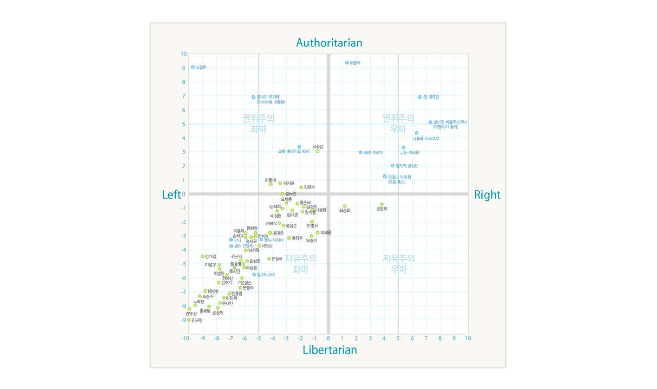

--- FILE ---
content_type: text/html; charset=UTF-8
request_url: https://heterosis.net/archives/751
body_size: 10198
content:
<!DOCTYPE html>
<html itemscope="itemscope" itemtype="http://schema.org/Article" lang="ko-KR">
<head>
	<meta charset="UTF-8" />
	<meta name="viewport" content="width=device-width, initial-scale=1, maximum-scale=1" />
	<link rel="profile" href="http://gmpg.org/xfn/11" />
	<link rel="pingback" href="https://heterosis.net/xmlrpc.php" />
	<!--[if lt IE 9]>
	<script src="https://heterosis.net/wp-content/themes/independent-publisher/js/html5.js" type="text/javascript"></script>
	<![endif]-->
	<title>그곳에 아무도 없었다: 정치성향 자가진단 테스트 &#8211; Revolt Science via heterosis</title>
<meta name='robots' content='max-image-preview:large' />
	<style>img:is([sizes="auto" i], [sizes^="auto," i]) { contain-intrinsic-size: 3000px 1500px }</style>
	<link rel="alternate" type="application/rss+xml" title="Revolt Science via heterosis &raquo; 피드" href="https://heterosis.net/feed" />
<link rel="alternate" type="application/rss+xml" title="Revolt Science via heterosis &raquo; 댓글 피드" href="https://heterosis.net/comments/feed" />
<link rel="alternate" type="application/rss+xml" title="Revolt Science via heterosis &raquo; 그곳에 아무도 없었다: 정치성향 자가진단 테스트 댓글 피드" href="https://heterosis.net/archives/751/feed" />
<script type="text/javascript">
/* <![CDATA[ */
window._wpemojiSettings = {"baseUrl":"https:\/\/s.w.org\/images\/core\/emoji\/16.0.1\/72x72\/","ext":".png","svgUrl":"https:\/\/s.w.org\/images\/core\/emoji\/16.0.1\/svg\/","svgExt":".svg","source":{"concatemoji":"https:\/\/heterosis.net\/wp-includes\/js\/wp-emoji-release.min.js?ver=6.8.3"}};
/*! This file is auto-generated */
!function(s,n){var o,i,e;function c(e){try{var t={supportTests:e,timestamp:(new Date).valueOf()};sessionStorage.setItem(o,JSON.stringify(t))}catch(e){}}function p(e,t,n){e.clearRect(0,0,e.canvas.width,e.canvas.height),e.fillText(t,0,0);var t=new Uint32Array(e.getImageData(0,0,e.canvas.width,e.canvas.height).data),a=(e.clearRect(0,0,e.canvas.width,e.canvas.height),e.fillText(n,0,0),new Uint32Array(e.getImageData(0,0,e.canvas.width,e.canvas.height).data));return t.every(function(e,t){return e===a[t]})}function u(e,t){e.clearRect(0,0,e.canvas.width,e.canvas.height),e.fillText(t,0,0);for(var n=e.getImageData(16,16,1,1),a=0;a<n.data.length;a++)if(0!==n.data[a])return!1;return!0}function f(e,t,n,a){switch(t){case"flag":return n(e,"\ud83c\udff3\ufe0f\u200d\u26a7\ufe0f","\ud83c\udff3\ufe0f\u200b\u26a7\ufe0f")?!1:!n(e,"\ud83c\udde8\ud83c\uddf6","\ud83c\udde8\u200b\ud83c\uddf6")&&!n(e,"\ud83c\udff4\udb40\udc67\udb40\udc62\udb40\udc65\udb40\udc6e\udb40\udc67\udb40\udc7f","\ud83c\udff4\u200b\udb40\udc67\u200b\udb40\udc62\u200b\udb40\udc65\u200b\udb40\udc6e\u200b\udb40\udc67\u200b\udb40\udc7f");case"emoji":return!a(e,"\ud83e\udedf")}return!1}function g(e,t,n,a){var r="undefined"!=typeof WorkerGlobalScope&&self instanceof WorkerGlobalScope?new OffscreenCanvas(300,150):s.createElement("canvas"),o=r.getContext("2d",{willReadFrequently:!0}),i=(o.textBaseline="top",o.font="600 32px Arial",{});return e.forEach(function(e){i[e]=t(o,e,n,a)}),i}function t(e){var t=s.createElement("script");t.src=e,t.defer=!0,s.head.appendChild(t)}"undefined"!=typeof Promise&&(o="wpEmojiSettingsSupports",i=["flag","emoji"],n.supports={everything:!0,everythingExceptFlag:!0},e=new Promise(function(e){s.addEventListener("DOMContentLoaded",e,{once:!0})}),new Promise(function(t){var n=function(){try{var e=JSON.parse(sessionStorage.getItem(o));if("object"==typeof e&&"number"==typeof e.timestamp&&(new Date).valueOf()<e.timestamp+604800&&"object"==typeof e.supportTests)return e.supportTests}catch(e){}return null}();if(!n){if("undefined"!=typeof Worker&&"undefined"!=typeof OffscreenCanvas&&"undefined"!=typeof URL&&URL.createObjectURL&&"undefined"!=typeof Blob)try{var e="postMessage("+g.toString()+"("+[JSON.stringify(i),f.toString(),p.toString(),u.toString()].join(",")+"));",a=new Blob([e],{type:"text/javascript"}),r=new Worker(URL.createObjectURL(a),{name:"wpTestEmojiSupports"});return void(r.onmessage=function(e){c(n=e.data),r.terminate(),t(n)})}catch(e){}c(n=g(i,f,p,u))}t(n)}).then(function(e){for(var t in e)n.supports[t]=e[t],n.supports.everything=n.supports.everything&&n.supports[t],"flag"!==t&&(n.supports.everythingExceptFlag=n.supports.everythingExceptFlag&&n.supports[t]);n.supports.everythingExceptFlag=n.supports.everythingExceptFlag&&!n.supports.flag,n.DOMReady=!1,n.readyCallback=function(){n.DOMReady=!0}}).then(function(){return e}).then(function(){var e;n.supports.everything||(n.readyCallback(),(e=n.source||{}).concatemoji?t(e.concatemoji):e.wpemoji&&e.twemoji&&(t(e.twemoji),t(e.wpemoji)))}))}((window,document),window._wpemojiSettings);
/* ]]> */
</script>
<link rel='stylesheet' id='dashicons-css' href='https://heterosis.net/wp-includes/css/dashicons.min.css?ver=6.8.3' type='text/css' media='all' />
<link rel='stylesheet' id='post-views-counter-frontend-css' href='https://heterosis.net/wp-content/plugins/post-views-counter/css/frontend.css?ver=1.7.3' type='text/css' media='all' />
<style id='wp-emoji-styles-inline-css' type='text/css'>

	img.wp-smiley, img.emoji {
		display: inline !important;
		border: none !important;
		box-shadow: none !important;
		height: 1em !important;
		width: 1em !important;
		margin: 0 0.07em !important;
		vertical-align: -0.1em !important;
		background: none !important;
		padding: 0 !important;
	}
</style>
<link rel='stylesheet' id='wp-block-library-css' href='https://heterosis.net/wp-includes/css/dist/block-library/style.min.css?ver=6.8.3' type='text/css' media='all' />
<style id='classic-theme-styles-inline-css' type='text/css'>
/*! This file is auto-generated */
.wp-block-button__link{color:#fff;background-color:#32373c;border-radius:9999px;box-shadow:none;text-decoration:none;padding:calc(.667em + 2px) calc(1.333em + 2px);font-size:1.125em}.wp-block-file__button{background:#32373c;color:#fff;text-decoration:none}
</style>
<style id='global-styles-inline-css' type='text/css'>
:root{--wp--preset--aspect-ratio--square: 1;--wp--preset--aspect-ratio--4-3: 4/3;--wp--preset--aspect-ratio--3-4: 3/4;--wp--preset--aspect-ratio--3-2: 3/2;--wp--preset--aspect-ratio--2-3: 2/3;--wp--preset--aspect-ratio--16-9: 16/9;--wp--preset--aspect-ratio--9-16: 9/16;--wp--preset--color--black: #000000;--wp--preset--color--cyan-bluish-gray: #abb8c3;--wp--preset--color--white: #ffffff;--wp--preset--color--pale-pink: #f78da7;--wp--preset--color--vivid-red: #cf2e2e;--wp--preset--color--luminous-vivid-orange: #ff6900;--wp--preset--color--luminous-vivid-amber: #fcb900;--wp--preset--color--light-green-cyan: #7bdcb5;--wp--preset--color--vivid-green-cyan: #00d084;--wp--preset--color--pale-cyan-blue: #8ed1fc;--wp--preset--color--vivid-cyan-blue: #0693e3;--wp--preset--color--vivid-purple: #9b51e0;--wp--preset--gradient--vivid-cyan-blue-to-vivid-purple: linear-gradient(135deg,rgba(6,147,227,1) 0%,rgb(155,81,224) 100%);--wp--preset--gradient--light-green-cyan-to-vivid-green-cyan: linear-gradient(135deg,rgb(122,220,180) 0%,rgb(0,208,130) 100%);--wp--preset--gradient--luminous-vivid-amber-to-luminous-vivid-orange: linear-gradient(135deg,rgba(252,185,0,1) 0%,rgba(255,105,0,1) 100%);--wp--preset--gradient--luminous-vivid-orange-to-vivid-red: linear-gradient(135deg,rgba(255,105,0,1) 0%,rgb(207,46,46) 100%);--wp--preset--gradient--very-light-gray-to-cyan-bluish-gray: linear-gradient(135deg,rgb(238,238,238) 0%,rgb(169,184,195) 100%);--wp--preset--gradient--cool-to-warm-spectrum: linear-gradient(135deg,rgb(74,234,220) 0%,rgb(151,120,209) 20%,rgb(207,42,186) 40%,rgb(238,44,130) 60%,rgb(251,105,98) 80%,rgb(254,248,76) 100%);--wp--preset--gradient--blush-light-purple: linear-gradient(135deg,rgb(255,206,236) 0%,rgb(152,150,240) 100%);--wp--preset--gradient--blush-bordeaux: linear-gradient(135deg,rgb(254,205,165) 0%,rgb(254,45,45) 50%,rgb(107,0,62) 100%);--wp--preset--gradient--luminous-dusk: linear-gradient(135deg,rgb(255,203,112) 0%,rgb(199,81,192) 50%,rgb(65,88,208) 100%);--wp--preset--gradient--pale-ocean: linear-gradient(135deg,rgb(255,245,203) 0%,rgb(182,227,212) 50%,rgb(51,167,181) 100%);--wp--preset--gradient--electric-grass: linear-gradient(135deg,rgb(202,248,128) 0%,rgb(113,206,126) 100%);--wp--preset--gradient--midnight: linear-gradient(135deg,rgb(2,3,129) 0%,rgb(40,116,252) 100%);--wp--preset--font-size--small: 13px;--wp--preset--font-size--medium: 20px;--wp--preset--font-size--large: 36px;--wp--preset--font-size--x-large: 42px;--wp--preset--spacing--20: 0.44rem;--wp--preset--spacing--30: 0.67rem;--wp--preset--spacing--40: 1rem;--wp--preset--spacing--50: 1.5rem;--wp--preset--spacing--60: 2.25rem;--wp--preset--spacing--70: 3.38rem;--wp--preset--spacing--80: 5.06rem;--wp--preset--shadow--natural: 6px 6px 9px rgba(0, 0, 0, 0.2);--wp--preset--shadow--deep: 12px 12px 50px rgba(0, 0, 0, 0.4);--wp--preset--shadow--sharp: 6px 6px 0px rgba(0, 0, 0, 0.2);--wp--preset--shadow--outlined: 6px 6px 0px -3px rgba(255, 255, 255, 1), 6px 6px rgba(0, 0, 0, 1);--wp--preset--shadow--crisp: 6px 6px 0px rgba(0, 0, 0, 1);}:where(.is-layout-flex){gap: 0.5em;}:where(.is-layout-grid){gap: 0.5em;}body .is-layout-flex{display: flex;}.is-layout-flex{flex-wrap: wrap;align-items: center;}.is-layout-flex > :is(*, div){margin: 0;}body .is-layout-grid{display: grid;}.is-layout-grid > :is(*, div){margin: 0;}:where(.wp-block-columns.is-layout-flex){gap: 2em;}:where(.wp-block-columns.is-layout-grid){gap: 2em;}:where(.wp-block-post-template.is-layout-flex){gap: 1.25em;}:where(.wp-block-post-template.is-layout-grid){gap: 1.25em;}.has-black-color{color: var(--wp--preset--color--black) !important;}.has-cyan-bluish-gray-color{color: var(--wp--preset--color--cyan-bluish-gray) !important;}.has-white-color{color: var(--wp--preset--color--white) !important;}.has-pale-pink-color{color: var(--wp--preset--color--pale-pink) !important;}.has-vivid-red-color{color: var(--wp--preset--color--vivid-red) !important;}.has-luminous-vivid-orange-color{color: var(--wp--preset--color--luminous-vivid-orange) !important;}.has-luminous-vivid-amber-color{color: var(--wp--preset--color--luminous-vivid-amber) !important;}.has-light-green-cyan-color{color: var(--wp--preset--color--light-green-cyan) !important;}.has-vivid-green-cyan-color{color: var(--wp--preset--color--vivid-green-cyan) !important;}.has-pale-cyan-blue-color{color: var(--wp--preset--color--pale-cyan-blue) !important;}.has-vivid-cyan-blue-color{color: var(--wp--preset--color--vivid-cyan-blue) !important;}.has-vivid-purple-color{color: var(--wp--preset--color--vivid-purple) !important;}.has-black-background-color{background-color: var(--wp--preset--color--black) !important;}.has-cyan-bluish-gray-background-color{background-color: var(--wp--preset--color--cyan-bluish-gray) !important;}.has-white-background-color{background-color: var(--wp--preset--color--white) !important;}.has-pale-pink-background-color{background-color: var(--wp--preset--color--pale-pink) !important;}.has-vivid-red-background-color{background-color: var(--wp--preset--color--vivid-red) !important;}.has-luminous-vivid-orange-background-color{background-color: var(--wp--preset--color--luminous-vivid-orange) !important;}.has-luminous-vivid-amber-background-color{background-color: var(--wp--preset--color--luminous-vivid-amber) !important;}.has-light-green-cyan-background-color{background-color: var(--wp--preset--color--light-green-cyan) !important;}.has-vivid-green-cyan-background-color{background-color: var(--wp--preset--color--vivid-green-cyan) !important;}.has-pale-cyan-blue-background-color{background-color: var(--wp--preset--color--pale-cyan-blue) !important;}.has-vivid-cyan-blue-background-color{background-color: var(--wp--preset--color--vivid-cyan-blue) !important;}.has-vivid-purple-background-color{background-color: var(--wp--preset--color--vivid-purple) !important;}.has-black-border-color{border-color: var(--wp--preset--color--black) !important;}.has-cyan-bluish-gray-border-color{border-color: var(--wp--preset--color--cyan-bluish-gray) !important;}.has-white-border-color{border-color: var(--wp--preset--color--white) !important;}.has-pale-pink-border-color{border-color: var(--wp--preset--color--pale-pink) !important;}.has-vivid-red-border-color{border-color: var(--wp--preset--color--vivid-red) !important;}.has-luminous-vivid-orange-border-color{border-color: var(--wp--preset--color--luminous-vivid-orange) !important;}.has-luminous-vivid-amber-border-color{border-color: var(--wp--preset--color--luminous-vivid-amber) !important;}.has-light-green-cyan-border-color{border-color: var(--wp--preset--color--light-green-cyan) !important;}.has-vivid-green-cyan-border-color{border-color: var(--wp--preset--color--vivid-green-cyan) !important;}.has-pale-cyan-blue-border-color{border-color: var(--wp--preset--color--pale-cyan-blue) !important;}.has-vivid-cyan-blue-border-color{border-color: var(--wp--preset--color--vivid-cyan-blue) !important;}.has-vivid-purple-border-color{border-color: var(--wp--preset--color--vivid-purple) !important;}.has-vivid-cyan-blue-to-vivid-purple-gradient-background{background: var(--wp--preset--gradient--vivid-cyan-blue-to-vivid-purple) !important;}.has-light-green-cyan-to-vivid-green-cyan-gradient-background{background: var(--wp--preset--gradient--light-green-cyan-to-vivid-green-cyan) !important;}.has-luminous-vivid-amber-to-luminous-vivid-orange-gradient-background{background: var(--wp--preset--gradient--luminous-vivid-amber-to-luminous-vivid-orange) !important;}.has-luminous-vivid-orange-to-vivid-red-gradient-background{background: var(--wp--preset--gradient--luminous-vivid-orange-to-vivid-red) !important;}.has-very-light-gray-to-cyan-bluish-gray-gradient-background{background: var(--wp--preset--gradient--very-light-gray-to-cyan-bluish-gray) !important;}.has-cool-to-warm-spectrum-gradient-background{background: var(--wp--preset--gradient--cool-to-warm-spectrum) !important;}.has-blush-light-purple-gradient-background{background: var(--wp--preset--gradient--blush-light-purple) !important;}.has-blush-bordeaux-gradient-background{background: var(--wp--preset--gradient--blush-bordeaux) !important;}.has-luminous-dusk-gradient-background{background: var(--wp--preset--gradient--luminous-dusk) !important;}.has-pale-ocean-gradient-background{background: var(--wp--preset--gradient--pale-ocean) !important;}.has-electric-grass-gradient-background{background: var(--wp--preset--gradient--electric-grass) !important;}.has-midnight-gradient-background{background: var(--wp--preset--gradient--midnight) !important;}.has-small-font-size{font-size: var(--wp--preset--font-size--small) !important;}.has-medium-font-size{font-size: var(--wp--preset--font-size--medium) !important;}.has-large-font-size{font-size: var(--wp--preset--font-size--large) !important;}.has-x-large-font-size{font-size: var(--wp--preset--font-size--x-large) !important;}
:where(.wp-block-post-template.is-layout-flex){gap: 1.25em;}:where(.wp-block-post-template.is-layout-grid){gap: 1.25em;}
:where(.wp-block-columns.is-layout-flex){gap: 2em;}:where(.wp-block-columns.is-layout-grid){gap: 2em;}
:root :where(.wp-block-pullquote){font-size: 1.5em;line-height: 1.6;}
</style>
<link rel='stylesheet' id='genericons-css' href='https://heterosis.net/wp-content/themes/independent-publisher/fonts/genericons/genericons.css?ver=3.1' type='text/css' media='all' />
<link rel='stylesheet' id='independent-publisher-style-css' href='https://heterosis.net/wp-content/themes/independent-publisher/style.css?ver=6.8.3' type='text/css' media='all' />
<link rel='stylesheet' id='customizer-css' href='https://heterosis.net/wp-admin/admin-ajax.php?action=independent_publisher_customizer_css&#038;ver=1.7' type='text/css' media='all' />
<script type="text/javascript" src="https://heterosis.net/wp-includes/js/jquery/jquery.min.js?ver=3.7.1" id="jquery-core-js"></script>
<script type="text/javascript" src="https://heterosis.net/wp-includes/js/jquery/jquery-migrate.min.js?ver=3.4.1" id="jquery-migrate-js"></script>
<script type="text/javascript" src="https://heterosis.net/wp-content/themes/independent-publisher/js/fade-post-title.js?ver=6.8.3" id="fade-post-title-js"></script>
<script type="text/javascript" src="https://heterosis.net/wp-content/themes/independent-publisher/js/enhanced-comment-form.js?ver=1.0" id="enhanced-comment-form-js-js"></script>
<link rel="https://api.w.org/" href="https://heterosis.net/wp-json/" /><link rel="alternate" title="JSON" type="application/json" href="https://heterosis.net/wp-json/wp/v2/posts/751" /><link rel="EditURI" type="application/rsd+xml" title="RSD" href="https://heterosis.net/xmlrpc.php?rsd" />
<meta name="generator" content="WordPress 6.8.3" />
<link rel="canonical" href="https://heterosis.net/archives/751" />
<link rel='shortlink' href='https://heterosis.net/?p=751' />
<link rel="alternate" title="oEmbed (JSON)" type="application/json+oembed" href="https://heterosis.net/wp-json/oembed/1.0/embed?url=https%3A%2F%2Fheterosis.net%2Farchives%2F751" />
<link rel="alternate" title="oEmbed (XML)" type="text/xml+oembed" href="https://heterosis.net/wp-json/oembed/1.0/embed?url=https%3A%2F%2Fheterosis.net%2Farchives%2F751&#038;format=xml" />
<link rel="icon" href="https://heterosis.net/wp-content/uploads/2014/05/cropped-Fly4_640-32x32.jpg" sizes="32x32" />
<link rel="icon" href="https://heterosis.net/wp-content/uploads/2014/05/cropped-Fly4_640-192x192.jpg" sizes="192x192" />
<link rel="apple-touch-icon" href="https://heterosis.net/wp-content/uploads/2014/05/cropped-Fly4_640-180x180.jpg" />
<meta name="msapplication-TileImage" content="https://heterosis.net/wp-content/uploads/2014/05/cropped-Fly4_640-270x270.jpg" />
</head>

<body class="wp-singular post-template-default single single-post postid-751 single-format-standard wp-theme-independent-publisher single-column-layout h-entry hentry" itemscope="itemscope" itemtype="http://schema.org/WebPage">



<div id="page" class="site">
	<header id="masthead" class="site-header" role="banner" itemscope itemtype="http://schema.org/WPHeader">

		<div class="site-header-info">
											
					<a class="site-logo" href="https://heterosis.net">
				<img alt='' src='https://secure.gravatar.com/avatar/86807f6469511881e66fc6dff70d8d10d5691c23a7ecb1acaa53952c7ed0a973?s=100&#038;r=g' srcset='https://secure.gravatar.com/avatar/86807f6469511881e66fc6dff70d8d10d5691c23a7ecb1acaa53952c7ed0a973?s=200&#038;r=g 2x' class='avatar avatar-100 photo u-photo' height='100' width='100' decoding='async'/>			</a>
		
		<div class="site-title"><span class="byline"><span class="author p-author vcard h-card"><a class="u-url url fn n" href="https://heterosis.net" title="View all posts by Woo Jae Kim" rel="author">Woo Jae Kim</a></span></span></div>
		<div class="site-description"></div>

		
		<div class="site-published-separator"></div>
		<h2 class="site-published">Published</h2>
		<h2 class="site-published-date"><a href="https://heterosis.net/archives/751" title="그곳에 아무도 없었다: 정치성향 자가진단 테스트" rel="bookmark"><time class="entry-date dt-published" datetime="2011-01-19T08:07:00+0900" itemprop="datePublished" pubdate="pubdate">2011/01/19</time></a></h2>
				
									</div>

				
			</header>
	<!-- #masthead .site-header -->

	<div id="main" class="site-main">

	<div id="primary" class="content-area">
		<main id="content" class="site-content" role="main">

			
				
<article id="post-751" class="post-751 post type-post status-publish format-standard has-post-thumbnail category---2008-2011 category--2002-2013 tag-738 tag-739 tag-740 tag-741 tag-742" itemscope="itemscope" itemtype="http://schema.org/BlogPosting" itemprop="blogPost">
			<img width="700" height="681" src="https://heterosis.net/wp-content/uploads/1/cfile9.uf.1408B2534D369A3403360F.jpg" class="attachment-independent_publisher_post_thumbnail size-independent_publisher_post_thumbnail wp-post-image" alt="" itemprop="image" decoding="async" fetchpriority="high" srcset="https://heterosis.net/wp-content/uploads/1/cfile9.uf.1408B2534D369A3403360F.jpg 755w, https://heterosis.net/wp-content/uploads/1/cfile9.uf.1408B2534D369A3403360F-300x291.jpg 300w, https://heterosis.net/wp-content/uploads/1/cfile9.uf.1408B2534D369A3403360F-676x657.jpg 676w" sizes="(max-width: 700px) 100vw, 700px" />		<header class="entry-header">
					<h2 class="entry-title-meta">
			<span class="entry-title-meta-author">
				<span class="byline"><span class="author p-author vcard h-card"><a class="u-url url fn n" href="https://heterosis.net" title="View all posts by Woo Jae Kim" rel="author">Woo Jae Kim</a></span></span>			</span>
				in <a href="https://heterosis.net/archives/category/%ec%95%84%ec%b9%b4%ec%9d%b4%eb%b8%8c-2002-2013/%ea%b8%89%ec%a7%84%ec%a0%81-%ec%83%9d%eb%ac%bc%ed%95%99%ec%9e%90-2008-2011" rel="category tag">급진적 생물학자 (2008-2011)</a>, <a href="https://heterosis.net/archives/category/%ec%95%84%ec%b9%b4%ec%9d%b4%eb%b8%8c-2002-2013" rel="category tag">아카이브 (2002-2013)</a>				<span class="entry-title-meta-post-date">
				<span class="sep"> | </span>
					<a href="https://heterosis.net/archives/751" title="그곳에 아무도 없었다: 정치성향 자가진단 테스트" rel="bookmark"><time class="entry-date dt-published" datetime="2011-01-19T08:07:00+0900" itemprop="datePublished" pubdate="pubdate">2011/01/19</time></a>			</span>
							</h2>
			<h1 class="entry-title p-name" itemprop="name">그곳에 아무도 없었다: 정치성향 자가진단 테스트</h1>
			</header>
	<!-- .entry-header -->
	<div class="entry-content e-content" itemprop="mainContentOfPage">
		<div style="text-align: justify;">원래 이런 종류의 설문조사로 사람의 성향을 가르려는 시도를 좋아하지 않는다. 일반지능(g)가 통계학의 새로운 방법론까지 대두시키며 출현한 이래로, 무슨 MBTI로 성격을 검사하네 어쩌구 하는 호들갑들을 보면, 자연과학자들보다 계량화(정량화가 아니다)를 더 좋아하는 건 사회과학자들인 듯 싶다. 이런 테스트는 도대체 어떻게 검증되나 모르겠다. 그냥 믿으라는 건가? (게다가 저기 적힌 좌파 집단이 권위주의적이지 않다는 말을 나는 믿을 수가 없더라.) 여하튼 커밍아웃. <a title="[http://h21bbs.hani.co.kr/politicalcompass/]로 이동합니다." href="http://h21bbs.hani.co.kr/politicalcompass/" target="_blank">한겨례에서 제공하는 정치성향 자가진단 결과</a>의 붉은 점이 찍힌 내 부위엔 나름 지식인이라는 사람들은 한 명도 없더라. 그래서 오히려 즐거웠다. 트위터 지인들은 왼쪽 밖으로 삐져나간 분들도 많으신 모양인데, 뭔가 나의 내공이 후달리는 느낌이랄까? 뭐 그다지 신뢰할 필요 없는 (여기선 한국 지성계에 계시는 분들은 죄다 좌파라니까) 정치성향 자가진단 테스트 결과는 아래와 같다.</div>
<div style="text-align: justify;"></div>
<div style="text-align: justify;"></div>
<div style="text-align: justify;"><img decoding="async" src="http://heterosis.dothome.co.kr/wp-content/uploads/1/cfile30.uf.1508B2534D369A3404CD14.jpg" alt="" width="573" height="535" /></div>
<div style="text-align: justify;"></div>
<div>
<div style="text-align: justify;"><img decoding="async" src="http://heterosis.dothome.co.kr/wp-content/uploads/1/cfile8.uf.1314724A4D369B47172F60.jpg" alt="" width="590" height="574" /></div>
</div>
<div class="post-views content-post post-751 entry-meta load-static">
				<span class="post-views-icon dashicons dashicons-chart-bar"></span> <span class="post-views-label">Post Views:</span> <span class="post-views-count">465</span>
			</div>
		
									</div>
	<!-- .entry-content -->

			<div class="post-author-bottom">
			<div class="post-author-card">
				<a class="site-logo" href="https://heterosis.net">
					<img alt='' src='https://secure.gravatar.com/avatar/86807f6469511881e66fc6dff70d8d10d5691c23a7ecb1acaa53952c7ed0a973?s=100&#038;r=g' srcset='https://secure.gravatar.com/avatar/86807f6469511881e66fc6dff70d8d10d5691c23a7ecb1acaa53952c7ed0a973?s=200&#038;r=g 2x' class='avatar avatar-100 photo u-photo' height='100' width='100' loading='lazy' decoding='async'/>				</a>

				<div class="post-author-info">
					<div class="site-title">
						<span class="byline"><span class="author p-author vcard h-card"><a class="u-url url fn n" href="https://heterosis.net" title="View all posts by Woo Jae Kim" rel="author">Woo Jae Kim</a></span></span>					</div>

					<div class="site-description"></div>
				</div>
				<div class="post-published-date">
					<h2 class="site-published">Published</h2>
					<h2 class="site-published-date"><a href="https://heterosis.net/archives/751" title="그곳에 아무도 없었다: 정치성향 자가진단 테스트" rel="bookmark"><time class="entry-date dt-published" datetime="2011-01-19T08:07:00+0900" itemprop="datePublished" pubdate="pubdate">2011/01/19</time></a></h2>
										
					
				</div>
			</div>
		</div>
		<!-- .post-author-bottom -->
		
	<footer class="entry-meta">
		
		
			</footer>
	<!-- .entry-meta -->

</article><!-- #post-751 -->

				


	<div id="comments" class="comments-area">
				
			
			
			<ol class="commentlist">
						<li class="comment even thread-even depth-1 u-comment h-cite" id="li-comment-6069">
		<article id="comment-6069" class="comment">
			<footer>
				<div class="comment-author vcard">
					<img alt='' src='https://secure.gravatar.com/avatar/?s=48&#038;r=g' srcset='https://secure.gravatar.com/avatar/?s=96&#038;r=g 2x' class='avatar avatar-48 photo avatar-default u-photo' height='48' width='48' loading='lazy' decoding='async'/>					<cite class="fn">MerryJane</cite>									</div>
				<!-- .comment-author .vcard -->
				<div class="comment-meta commentmetadata">
					<a href="https://heterosis.net/archives/751#comment-6069">
						<time pubdate datetime="2011-01-19T11:44:14+09:00">
							2011/01/19						</time>
					</a>
									</div>
				<!-- .comment-meta .commentmetadata -->
			</footer>

			<div class="comment-content "><p>저는 아무도 아닙니다.</p>
<p>그냥 평소에, 가끔, 김우재 박사님 글 봤던 기억이 있었는데, 어쩌다보니 블로그에 오게 되었고, 제가 또 생물학 공부를 하게 되어서, 선배로서의 김우재 박사님은 어떤 고민을 하고 계시나 둘러보다가&#8230; 저 혼자 제 흥에 겨워 이것저것, 비록 배경지식이 미흡해서 논리적으로야 맞지 않겠지만, 그래도 나름대로 이해하려고 노력은 하고 있습니다는 의미의 댓글을 달았을 뿐입니다.</p>
<p>트윗도, 저는 그 잠재성 위험성(일단 글을 올리면 나는 지워도 검색상에는 남아있는다든가, 트윗을 하는 여자분들의 극히 개인적인 글조차도 마녀사냥스럽게 변할 수 있다는 점 등)을 알기 때문에 하지 않고 있으니, 해당무이고요. ^^</p>
<p>결과적으로 아무도 아닌 제가 너무 많은 관심을 드러냈나 봅니다.<br />
다시 눈팅독자로 돌아가겠으니! 고정하시고 앞으로도 신문상으로나 블로그에서 좋은 글 기대하겠습니다.</p>
<p>박사님은 자연과학에서 인문과학으로의 통로를 가지고 계시지만, 저는 vise versa입니다.<br />
그래서 더욱 관심을 가지고 글을 봤던 것 같습니다.</p>
<p>자, 그럼 건강하시고! 즐거운 하루하루 되시기 바랍니다. (^^)/</p>
</div>

			<div class="reply">
							</div>
			<!-- .reply -->
		</article><!-- #comment-## -->
		</li><!-- #comment-## -->
		<li class="comment odd alt thread-odd thread-alt depth-1 u-comment h-cite" id="li-comment-6070">
		<article id="comment-6070" class="comment">
			<footer>
				<div class="comment-author vcard">
					<img alt='' src='https://secure.gravatar.com/avatar/?s=48&#038;r=g' srcset='https://secure.gravatar.com/avatar/?s=96&#038;r=g 2x' class='avatar avatar-48 photo avatar-default u-photo' height='48' width='48' loading='lazy' decoding='async'/>					<cite class="fn">MerryJane</cite>									</div>
				<!-- .comment-author .vcard -->
				<div class="comment-meta commentmetadata">
					<a href="https://heterosis.net/archives/751#comment-6070">
						<time pubdate datetime="2011-01-19T12:08:04+09:00">
							2011/01/19						</time>
					</a>
									</div>
				<!-- .comment-meta .commentmetadata -->
			</footer>

			<div class="comment-content "><p>참, 이 테스트 저도 해봤어요, 예전에 처음 기사화되었을 때요.</p>
<p>문제는, 보통 미국, 한국, 유럽의 경우 진보와 보수를 나누는 기준이 약간씩은 다르죠.<br />
미국의 진보는 한국과는 전혀 다른 분배를 중요히 여기긴 하지만 성장 없인 진보도 없다는 사고방식을 가지고, 반면 성장과 분배의 조화를 내세우는 보수는 피지배층에게 당근을 적절히 제시할 줄도 아는 고도의 기술을 가지고 있구요.</p>
<p>이와 달리 유럽의 진보는, 보수가 진보의 성향을 많이 가지고 있기 때문에 한국과는 많이 다른 모습이죠. 주로 NGO나 환경단체나 아나키스트, 무신론자가 주를 이루구요. 하지만 유럽의 보수는 적어도, 미국보다는 분배에 대한 생각이 많이 깨어있다고 봐야겠죠. 성장을 중시하지만 분배 역시 중시하는. 환경을 중시하는 것도 우선 많이 다르죠.</p>
<p>한국은 완전&#8230; 진보의 진짜 목적이 사라진&#8230; 사상적 의미의 진보이고, 보수 역시 무조건 성장개발!을 중시하는, 목표는 선진강대국 only의 엄청난&#8230; 저만 이렇게 생각하나요? ^^</p>
<p>개인적으로는 이 모든 게 민주주의와 독재로 나뉘는 정치체제와, 분배와 평등을 내세우는 좌파, 그리고 성장(과 분배)로 대변되는 우파의 일반적인 구분이, 적어도 제가 보기에는, 한국에서는 무의미한 분류가 되기 때문이라고 생각합니다.</p>
<p>참, 장황하게도 썼군요, 제가 봐도.^^<br />
이 모든 것의 결론은, 기준이 되는 모든 기준점에 대한 정확한 정의가 불분명하며, 그걸 받아들이는 테스티들의 사고체계가 정확하지 않으며, 그리고 또&#8230; 그러니까 결론은 모든 것이 약간씩은 왜곡된! 것임에 틀림없다. 그런거죠. 하하하~.</p>
<p>다들 알고 있는 얘기를 이렇게 적다니&#8230; 완전 이상한 사람의 글처럼 되어버렸군요. ^^*</p>
</div>

			<div class="reply">
							</div>
			<!-- .reply -->
		</article><!-- #comment-## -->
		</li><!-- #comment-## -->
		<li class="comment even thread-even depth-1 u-comment h-cite" id="li-comment-6071">
		<article id="comment-6071" class="comment">
			<footer>
				<div class="comment-author vcard">
					<img alt='' src='https://secure.gravatar.com/avatar/?s=48&#038;r=g' srcset='https://secure.gravatar.com/avatar/?s=96&#038;r=g 2x' class='avatar avatar-48 photo avatar-default u-photo' height='48' width='48' loading='lazy' decoding='async'/>					<cite class="fn"><a href="http://heterosis.tistory.com" class="url" rel="ugc external nofollow">김우재</a></cite>									</div>
				<!-- .comment-author .vcard -->
				<div class="comment-meta commentmetadata">
					<a href="https://heterosis.net/archives/751#comment-6071">
						<time pubdate datetime="2011-01-19T22:59:55+09:00">
							2011/01/19						</time>
					</a>
									</div>
				<!-- .comment-meta .commentmetadata -->
			</footer>

			<div class="comment-content "><p>자주 와서 댓글 남겨주세요. 🙂 힘이 됩니다.</p>
</div>

			<div class="reply">
							</div>
			<!-- .reply -->
		</article><!-- #comment-## -->
		</li><!-- #comment-## -->
		<li class="comment odd alt thread-odd thread-alt depth-1 u-comment h-cite" id="li-comment-6072">
		<article id="comment-6072" class="comment">
			<footer>
				<div class="comment-author vcard">
					<img alt='' src='https://secure.gravatar.com/avatar/?s=48&#038;r=g' srcset='https://secure.gravatar.com/avatar/?s=96&#038;r=g 2x' class='avatar avatar-48 photo avatar-default u-photo' height='48' width='48' loading='lazy' decoding='async'/>					<cite class="fn">@socialego</cite>									</div>
				<!-- .comment-author .vcard -->
				<div class="comment-meta commentmetadata">
					<a href="https://heterosis.net/archives/751#comment-6072">
						<time pubdate datetime="2011-01-21T12:32:39+09:00">
							2011/01/21						</time>
					</a>
									</div>
				<!-- .comment-meta .commentmetadata -->
			</footer>

			<div class="comment-content "><p>난 심상정 위치~~</p>
</div>

			<div class="reply">
							</div>
			<!-- .reply -->
		</article><!-- #comment-## -->
		</li><!-- #comment-## -->
			</ol><!-- .commentlist -->

			
		
					<p class="nocomments">Comments are closed.</p>
		
		
		
		
	</div><!-- #comments .comments-area -->


				
				<div id="taglist"><ul class="taglist"><li class="taglist-title">Related Content by Tag</li><li><a href="https://heterosis.net/archives/tag/%ea%b7%b8%eb%9f%bc-%ec%a1%b0%ea%b0%91%ec%a0%9c%eb%8f%84-%ec%a2%80-%eb%84%a3%ec%96%b4%ec%a3%bc%eb%8d%98%ea%b0%80" rel="tag">그럼 조갑제도 좀 넣어주던가</a></li><li><a href="https://heterosis.net/archives/tag/%eb%8f%84%eb%8c%80%ec%b2%b4-%ea%b8%b0%ec%a4%80%ec%9d%b4-%eb%ad%90%ec%95%bc" rel="tag">도대체 기준이 뭐야?</a></li><li><a href="https://heterosis.net/archives/tag/%ec%9c%a0%ec%b9%98%ed%95%98%ea%b2%8c%ec%8a%a4%eb%a6%ac" rel="tag">유치하게스리</a></li><li><a href="https://heterosis.net/archives/tag/%ec%a0%95%ec%b9%98%ec%9d%b8%eb%a7%8c-%eb%84%a3%ec%9c%bc%eb%a0%a4%eb%a9%b4-%ec%a0%80%ec%b9%98%ec%9d%b8%eb%a7%8c-%eb%84%a3%eb%8d%98%ea%b0%80" rel="tag">정치인만 넣으려면 저치인만 넣던가</a></li><li><a href="https://heterosis.net/archives/tag/%ec%a7%84%ec%a4%91%ea%b6%8c%ec%9d%b4-%ea%b1%b0%ea%b8%b0-%ec%99%9c%eb%82%98%ec%98%a4%ea%b3%a0-%ed%99%8d%ec%84%b8%ed%99%94%eb%8a%94-%eb%98%90-%ec%99%9c%eb%82%98%ec%98%a4%eb%8b%88" rel="tag">진중권이 거기 왜나오고 홍세화는 또 왜나오니?</a></li></ul></div>
			
		</main>
		<!-- #content .site-content -->
	</div><!-- #primary .content-area -->

<div id="secondary" class="widget-area" role="complementary">
	</div><!-- #secondary .widget-area -->

</div><!-- #main .site-main -->

<footer id="colophon" class="site-footer" itemscope="itemscope" itemtype="http://schema.org/WPFooter" role="contentinfo">
	<div class="site-info">
		<a href="http://independentpublisher.me" rel="designer" title="Independent Publisher: A beautiful reader-focused WordPress theme, for you.">Independent Publisher</a> empowered by <a href="http://wordpress.org/" rel="generator" title="WordPress: A free open-source publishing platform">WordPress</a>	</div>
	<!-- .site-info -->
</footer><!-- #colophon .site-footer -->
</div><!-- #page .hfeed .site -->

<script type="speculationrules">
{"prefetch":[{"source":"document","where":{"and":[{"href_matches":"\/*"},{"not":{"href_matches":["\/wp-*.php","\/wp-admin\/*","\/wp-content\/uploads\/*","\/wp-content\/*","\/wp-content\/plugins\/*","\/wp-content\/themes\/independent-publisher\/*","\/*\\?(.+)"]}},{"not":{"selector_matches":"a[rel~=\"nofollow\"]"}},{"not":{"selector_matches":".no-prefetch, .no-prefetch a"}}]},"eagerness":"conservative"}]}
</script>
<script type="text/javascript" src="https://heterosis.net/wp-content/themes/independent-publisher/js/skip-link-focus-fix.js?ver=20130115" id="independent-publisher-skip-link-focus-fix-js"></script>

<script defer src="https://static.cloudflareinsights.com/beacon.min.js/vcd15cbe7772f49c399c6a5babf22c1241717689176015" integrity="sha512-ZpsOmlRQV6y907TI0dKBHq9Md29nnaEIPlkf84rnaERnq6zvWvPUqr2ft8M1aS28oN72PdrCzSjY4U6VaAw1EQ==" data-cf-beacon='{"version":"2024.11.0","token":"5ca9c760d4594ff289fb60561db9c469","r":1,"server_timing":{"name":{"cfCacheStatus":true,"cfEdge":true,"cfExtPri":true,"cfL4":true,"cfOrigin":true,"cfSpeedBrain":true},"location_startswith":null}}' crossorigin="anonymous"></script>
</body>
</html>
